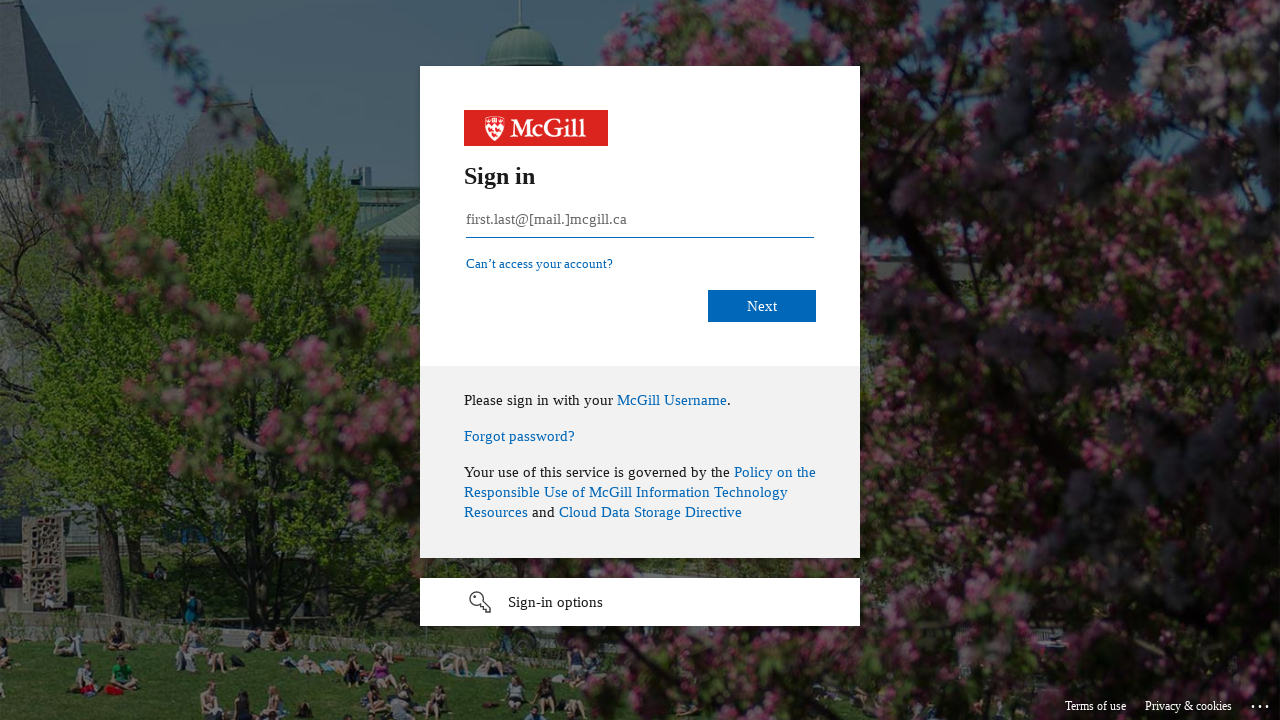

--- FILE ---
content_type: text/html; charset=utf-8
request_url: https://login.microsoftonline.com/cd319671-52e7-4a68-afa9-fcf8f89f09ea/saml2?SAMLRequest=nVJdj9MwEPwrkd%2BdpEnaJFZbqVyFqHRAdS33wAtanE1ryR%2FB61D497gpiIOHPpxkaaX1zuzMaJcERg9iM4azfcJvI1JIfhhtSUwfKzZ6KxyQImHBIIkgxWHz%2FlEUaS4G74KTTrMXkPsIIEIflLMs2W1X7AtA2VQou%2FkCi7qaVVUeS96UXSFlWzclQA2ynEOPLHlGTxG5YpEowolG3FkKYENs5UXJ8wXPq2ORi3kV32eWbKMbZSFMqHMIA4ks0%2B6kbGqU9I5cH5zVymIqnclkV87aRT3j8wJrXsGi4dBDy3vZN33T9nmLkF09FizZ%2FDHy4CyNBv0B%2FXcl8dPT499Vl8slNfKktE5lRCozaLziM%2BO6UWM6nIeJL6NbLThImrod9jDqwGlgyf53ym%2BU7ZQ93Q%2F4622IxLvjcc%2F3Hw9Htl5eucUUmF%2B%2FRpvBAB0E%2BE%2FaMntJvLxd0ocoabfdO63kz%2BSt8wbCfcXXjup4P42K4MGSQhtixFq7y4NHCLhiwY%2FIsvVt5b%2F3uv4F&RelayState=https%3A%2F%2Fwww.mcgill.ca%2Fglobalhealth%2Fsaml_login%3Fdestination%3Dnode%2F2574&sso_reload=true
body_size: 15493
content:


<!-- Copyright (C) Microsoft Corporation. All rights reserved. -->
<!DOCTYPE html>
<html dir="ltr" class="" lang="en">
<head>
    <title>Sign in to your account</title>
    <meta http-equiv="Content-Type" content="text/html; charset=UTF-8">
    <meta http-equiv="X-UA-Compatible" content="IE=edge">
    <meta name="viewport" content="width=device-width, initial-scale=1.0, maximum-scale=2.0, user-scalable=yes">
    <meta http-equiv="Pragma" content="no-cache">
    <meta http-equiv="Expires" content="-1">
    <link rel="preconnect" href="https://aadcdn.msftauth.net" crossorigin>
<meta http-equiv="x-dns-prefetch-control" content="on">
<link rel="dns-prefetch" href="//aadcdn.msftauth.net">
<link rel="dns-prefetch" href="//aadcdn.msauth.net">

    <meta name="PageID" content="ConvergedSignIn" />
    <meta name="SiteID" content="" />
    <meta name="ReqLC" content="1033" />
    <meta name="LocLC" content="en-US" />


        <meta name="format-detection" content="telephone=no" />

    <noscript>
        <meta http-equiv="Refresh" content="0; URL=https://login.microsoftonline.com/jsdisabled" />
    </noscript>

    
    
<meta name="robots" content="none" />

<script type="text/javascript" nonce='bYMD0fcrMmGHpY77HP0nww'>//<![CDATA[
$Config={"fShowPersistentCookiesWarning":false,"urlMsaSignUp":"https://login.live.com/oauth20_authorize.srf?scope=openid+profile+email+offline_access\u0026response_type=code\u0026client_id=51483342-085c-4d86-bf88-cf50c7252078\u0026response_mode=form_post\u0026redirect_uri=https%3a%2f%2flogin.microsoftonline.com%2fcommon%2ffederation%2foauth2msa\u0026state=[base64]\u0026estsfed=1\u0026uaid=8e1b467aad214f69b24cec445c02e6bc\u0026signup=1\u0026lw=1\u0026fl=easi2\u0026fci=https%3a%2f%2fwww.mcgill.ca%2fsimplesaml%2fmodule.php%2fsaml%2fsp%2fmetadata.php%2fdefault-sp","urlMsaLogout":"https://login.live.com/logout.srf?iframed_by=https%3a%2f%2flogin.microsoftonline.com","urlOtherIdpForget":"https://login.live.com/forgetme.srf?iframed_by=https%3a%2f%2flogin.microsoftonline.com","showCantAccessAccountLink":true,"arrExternalTrustedRealmFederatedIdps":[{"IdpType":400,"IdpSignInUrl":"https://login.live.com/oauth20_authorize.srf?scope=openid+profile+email+offline_access\u0026response_type=code\u0026client_id=51483342-085c-4d86-bf88-cf50c7252078\u0026response_mode=form_post\u0026redirect_uri=https%3a%2f%2flogin.microsoftonline.com%2fcommon%2ffederation%2foauth2msa\u0026state=[base64]\u0026estsfed=1\u0026uaid=8e1b467aad214f69b24cec445c02e6bc\u0026fci=https%3a%2f%2fwww.mcgill.ca%2fsimplesaml%2fmodule.php%2fsaml%2fsp%2fmetadata.php%2fdefault-sp\u0026idp_hint=github.com","DisplayName":"GitHub","Promoted":false}],"fEnableShowResendCode":true,"iShowResendCodeDelay":90000,"sSMSCtryPhoneData":"AF~Afghanistan~93!!!AX~Åland Islands~358!!!AL~Albania~355!!!DZ~Algeria~213!!!AS~American Samoa~1!!!AD~Andorra~376!!!AO~Angola~244!!!AI~Anguilla~1!!!AG~Antigua and Barbuda~1!!!AR~Argentina~54!!!AM~Armenia~374!!!AW~Aruba~297!!!AC~Ascension Island~247!!!AU~Australia~61!!!AT~Austria~43!!!AZ~Azerbaijan~994!!!BS~Bahamas~1!!!BH~Bahrain~973!!!BD~Bangladesh~880!!!BB~Barbados~1!!!BY~Belarus~375!!!BE~Belgium~32!!!BZ~Belize~501!!!BJ~Benin~229!!!BM~Bermuda~1!!!BT~Bhutan~975!!!BO~Bolivia~591!!!BQ~Bonaire~599!!!BA~Bosnia and Herzegovina~387!!!BW~Botswana~267!!!BR~Brazil~55!!!IO~British Indian Ocean Territory~246!!!VG~British Virgin Islands~1!!!BN~Brunei~673!!!BG~Bulgaria~359!!!BF~Burkina Faso~226!!!BI~Burundi~257!!!CV~Cabo Verde~238!!!KH~Cambodia~855!!!CM~Cameroon~237!!!CA~Canada~1!!!KY~Cayman Islands~1!!!CF~Central African Republic~236!!!TD~Chad~235!!!CL~Chile~56!!!CN~China~86!!!CX~Christmas Island~61!!!CC~Cocos (Keeling) Islands~61!!!CO~Colombia~57!!!KM~Comoros~269!!!CG~Congo~242!!!CD~Congo (DRC)~243!!!CK~Cook Islands~682!!!CR~Costa Rica~506!!!CI~Côte d\u0027Ivoire~225!!!HR~Croatia~385!!!CU~Cuba~53!!!CW~Curaçao~599!!!CY~Cyprus~357!!!CZ~Czechia~420!!!DK~Denmark~45!!!DJ~Djibouti~253!!!DM~Dominica~1!!!DO~Dominican Republic~1!!!EC~Ecuador~593!!!EG~Egypt~20!!!SV~El Salvador~503!!!GQ~Equatorial Guinea~240!!!ER~Eritrea~291!!!EE~Estonia~372!!!ET~Ethiopia~251!!!FK~Falkland Islands~500!!!FO~Faroe Islands~298!!!FJ~Fiji~679!!!FI~Finland~358!!!FR~France~33!!!GF~French Guiana~594!!!PF~French Polynesia~689!!!GA~Gabon~241!!!GM~Gambia~220!!!GE~Georgia~995!!!DE~Germany~49!!!GH~Ghana~233!!!GI~Gibraltar~350!!!GR~Greece~30!!!GL~Greenland~299!!!GD~Grenada~1!!!GP~Guadeloupe~590!!!GU~Guam~1!!!GT~Guatemala~502!!!GG~Guernsey~44!!!GN~Guinea~224!!!GW~Guinea-Bissau~245!!!GY~Guyana~592!!!HT~Haiti~509!!!HN~Honduras~504!!!HK~Hong Kong SAR~852!!!HU~Hungary~36!!!IS~Iceland~354!!!IN~India~91!!!ID~Indonesia~62!!!IR~Iran~98!!!IQ~Iraq~964!!!IE~Ireland~353!!!IM~Isle of Man~44!!!IL~Israel~972!!!IT~Italy~39!!!JM~Jamaica~1!!!JP~Japan~81!!!JE~Jersey~44!!!JO~Jordan~962!!!KZ~Kazakhstan~7!!!KE~Kenya~254!!!KI~Kiribati~686!!!KR~Korea~82!!!KW~Kuwait~965!!!KG~Kyrgyzstan~996!!!LA~Laos~856!!!LV~Latvia~371!!!LB~Lebanon~961!!!LS~Lesotho~266!!!LR~Liberia~231!!!LY~Libya~218!!!LI~Liechtenstein~423!!!LT~Lithuania~370!!!LU~Luxembourg~352!!!MO~Macao SAR~853!!!MG~Madagascar~261!!!MW~Malawi~265!!!MY~Malaysia~60!!!MV~Maldives~960!!!ML~Mali~223!!!MT~Malta~356!!!MH~Marshall Islands~692!!!MQ~Martinique~596!!!MR~Mauritania~222!!!MU~Mauritius~230!!!YT~Mayotte~262!!!MX~Mexico~52!!!FM~Micronesia~691!!!MD~Moldova~373!!!MC~Monaco~377!!!MN~Mongolia~976!!!ME~Montenegro~382!!!MS~Montserrat~1!!!MA~Morocco~212!!!MZ~Mozambique~258!!!MM~Myanmar~95!!!NA~Namibia~264!!!NR~Nauru~674!!!NP~Nepal~977!!!NL~Netherlands~31!!!NC~New Caledonia~687!!!NZ~New Zealand~64!!!NI~Nicaragua~505!!!NE~Niger~227!!!NG~Nigeria~234!!!NU~Niue~683!!!NF~Norfolk Island~672!!!KP~North Korea~850!!!MK~North Macedonia~389!!!MP~Northern Mariana Islands~1!!!NO~Norway~47!!!OM~Oman~968!!!PK~Pakistan~92!!!PW~Palau~680!!!PS~Palestinian Authority~970!!!PA~Panama~507!!!PG~Papua New Guinea~675!!!PY~Paraguay~595!!!PE~Peru~51!!!PH~Philippines~63!!!PL~Poland~48!!!PT~Portugal~351!!!PR~Puerto Rico~1!!!QA~Qatar~974!!!RE~Réunion~262!!!RO~Romania~40!!!RU~Russia~7!!!RW~Rwanda~250!!!BL~Saint Barthélemy~590!!!KN~Saint Kitts and Nevis~1!!!LC~Saint Lucia~1!!!MF~Saint Martin~590!!!PM~Saint Pierre and Miquelon~508!!!VC~Saint Vincent and the Grenadines~1!!!WS~Samoa~685!!!SM~San Marino~378!!!ST~São Tomé and Príncipe~239!!!SA~Saudi Arabia~966!!!SN~Senegal~221!!!RS~Serbia~381!!!SC~Seychelles~248!!!SL~Sierra Leone~232!!!SG~Singapore~65!!!SX~Sint Maarten~1!!!SK~Slovakia~421!!!SI~Slovenia~386!!!SB~Solomon Islands~677!!!SO~Somalia~252!!!ZA~South Africa~27!!!SS~South Sudan~211!!!ES~Spain~34!!!LK~Sri Lanka~94!!!SH~St Helena, Ascension, and Tristan da Cunha~290!!!SD~Sudan~249!!!SR~Suriname~597!!!SJ~Svalbard~47!!!SZ~Swaziland~268!!!SE~Sweden~46!!!CH~Switzerland~41!!!SY~Syria~963!!!TW~Taiwan~886!!!TJ~Tajikistan~992!!!TZ~Tanzania~255!!!TH~Thailand~66!!!TL~Timor-Leste~670!!!TG~Togo~228!!!TK~Tokelau~690!!!TO~Tonga~676!!!TT~Trinidad and Tobago~1!!!TA~Tristan da Cunha~290!!!TN~Tunisia~216!!!TR~Turkey~90!!!TM~Turkmenistan~993!!!TC~Turks and Caicos Islands~1!!!TV~Tuvalu~688!!!VI~U.S. Virgin Islands~1!!!UG~Uganda~256!!!UA~Ukraine~380!!!AE~United Arab Emirates~971!!!GB~United Kingdom~44!!!US~United States~1!!!UY~Uruguay~598!!!UZ~Uzbekistan~998!!!VU~Vanuatu~678!!!VA~Vatican City~39!!!VE~Venezuela~58!!!VN~Vietnam~84!!!WF~Wallis and Futuna~681!!!YE~Yemen~967!!!ZM~Zambia~260!!!ZW~Zimbabwe~263","fUseInlinePhoneNumber":true,"fDetectBrowserCapabilities":true,"fUseMinHeight":true,"fShouldSupportTargetCredentialForRecovery":true,"fAvoidNewOtcGenerationWhenAlreadySent":true,"fUseCertificateInterstitialView":true,"fIsPasskeySupportEnabled":true,"arrPromotedFedCredTypes":[],"fShowUserAlreadyExistErrorHandling":true,"fBlockOnAppleEmailClaimError":true,"fIsVerifiableCredentialsSupportEnabled":true,"iVerifiableCredentialPresentationPollingIntervalSeconds":0.5,"iVerifiableCredentialPresentationPollingTimeoutSeconds":300,"fIsQrPinEnabled":true,"fPasskeyAssertionRedirect":true,"fFixUrlExternalIdpFederation":true,"fEnableBackButtonBugFix":true,"fEnableTotalLossRecovery":true,"fUpdatePromotedCredTypesOrder":true,"fUseNewPromotedCredsComponent":true,"urlSessionState":"https://login.microsoftonline.com/common/DeviceCodeStatus","urlResetPassword":"https://passwordreset.microsoftonline.com/?ru=https%3a%2f%2flogin.microsoftonline.com%2fcd319671-52e7-4a68-afa9-fcf8f89f09ea%2freprocess%3fctx%[base64]\u0026mkt=en-US\u0026hosted=0\u0026device_platform=macOS","urlMsaResetPassword":"https://account.live.com/password/reset?wreply=https%3a%2f%2flogin.microsoftonline.com%2fcd319671-52e7-4a68-afa9-fcf8f89f09ea%2freprocess%3fctx%[base64]\u0026mkt=en-US","fFixUrlResetPassword":true,"urlGetCredentialType":"https://login.microsoftonline.com/common/GetCredentialType?mkt=en-US","urlGetRecoveryCredentialType":"https://login.microsoftonline.com/common/getrecoverycredentialtype?mkt=en-US","urlGetOneTimeCode":"https://login.microsoftonline.com/common/GetOneTimeCode","urlLogout":"https://login.microsoftonline.com/cd319671-52e7-4a68-afa9-fcf8f89f09ea/uxlogout","urlForget":"https://login.microsoftonline.com/forgetuser","urlDisambigRename":"https://go.microsoft.com/fwlink/p/?LinkID=733247","urlGoToAADError":"https://login.live.com/oauth20_authorize.srf?scope=openid+profile+email+offline_access\u0026response_type=code\u0026client_id=51483342-085c-4d86-bf88-cf50c7252078\u0026response_mode=form_post\u0026redirect_uri=https%3a%2f%2flogin.microsoftonline.com%2fcommon%2ffederation%2foauth2msa\u0026state=[base64]\u0026estsfed=1\u0026uaid=8e1b467aad214f69b24cec445c02e6bc\u0026fci=https%3a%2f%2fwww.mcgill.ca%2fsimplesaml%2fmodule.php%2fsaml%2fsp%2fmetadata.php%2fdefault-sp","urlDeviceFingerprinting":"","urlPIAEndAuth":"https://login.microsoftonline.com/common/PIA/EndAuth","urlStartTlr":"https://login.microsoftonline.com/cd319671-52e7-4a68-afa9-fcf8f89f09ea/tlr/start","fKMSIEnabled":false,"iLoginMode":1,"fAllowPhoneSignIn":true,"fAllowPhoneInput":true,"fAllowSkypeNameLogin":true,"iMaxPollErrors":5,"iPollingTimeout":300,"srsSuccess":true,"fShowSwitchUser":true,"arrValErrs":["50058"],"sErrorCode":"50058","sWAMExtension":"ppnbnpeolgkicgegkbkbjmhlideopiji","sWAMChannel":"53ee284d-920a-4b59-9d30-a60315b26836","sErrTxt":"","sResetPasswordPrefillParam":"username","onPremPasswordValidationConfig":{"isUserRealmPrecheckEnabled":true},"fSwitchDisambig":true,"iRemoteNgcPollingType":2,"fUseNewNoPasswordTypes":true,"urlAadSignup":"https://signup.microsoft.com/signup?sku=teams_commercial_trial\u0026origin=ests\u0026culture=en-US","sCloudInstanceName":"microsoftonline.com","fShowSignInOptionsAsButton":true,"fUseNewPhoneSignInError":true,"fIsUpdatedAutocompleteEnabled":true,"fActivateFocusOnApprovalNumberRemoteNGC":true,"fIsPasskey":true,"fEnableDFPIntegration":true,"fEnableCenterFocusedApprovalNumber":true,"fShowPassKeyErrorUCP":true,"fFixPhoneDisambigSignupRedirect":true,"fEnableQrCodeA11YFixes":true,"fEnablePasskeyAwpError":true,"fEnableAuthenticatorTimeoutFix":true,"fEnablePasskeyAutofillUI":true,"sCrossDomainCanary":"[base64]","arrExcludedDisplayNames":["unknown"],"fFixShowRevealPassword":true,"fRemoveTLRFragment":true,"iMaxStackForKnockoutAsyncComponents":10000,"fShowButtons":true,"urlCdn":"https://aadcdn.msftauth.net/shared/1.0/","urlDefaultFavicon":"https://aadcdn.msftauth.net/shared/1.0/content/images/favicon_a_eupayfgghqiai7k9sol6lg2.ico","urlFooterTOU":"https://www.microsoft.com/en-US/servicesagreement/","urlFooterPrivacy":"https://privacy.microsoft.com/en-US/privacystatement","urlPost":"https://login.microsoftonline.com/cd319671-52e7-4a68-afa9-fcf8f89f09ea/login","urlPostAad":"https://login.microsoftonline.com/cd319671-52e7-4a68-afa9-fcf8f89f09ea/login","urlPostMsa":"https://login.live.com/ppsecure/partnerpost.srf?scope=openid+profile+email+offline_access\u0026response_type=code\u0026client_id=51483342-085c-4d86-bf88-cf50c7252078\u0026response_mode=form_post\u0026redirect_uri=https%3a%2f%2flogin.microsoftonline.com%2fcommon%2ffederation%2foauth2msa\u0026state=[base64]\u0026flow=fido\u0026estsfed=1\u0026uaid=8e1b467aad214f69b24cec445c02e6bc\u0026fci=https%3a%2f%2fwww.mcgill.ca%2fsimplesaml%2fmodule.php%2fsaml%2fsp%2fmetadata.php%2fdefault-sp","urlRefresh":"https://login.microsoftonline.com/cd319671-52e7-4a68-afa9-fcf8f89f09ea/reprocess?ctx=[base64]","urlCancel":"https://www.mcgill.ca/simplesaml/module.php/saml/sp/saml2-acs.php/default-sp?error=access_denied\u0026error_subcode=cancel\u0026state=https%3a%2f%2fwww.mcgill.ca%2fglobalhealth%2fsaml_login%3fdestination%3dnode%2f2574","urlResume":"https://login.microsoftonline.com/cd319671-52e7-4a68-afa9-fcf8f89f09ea/resume?ctx=[base64]","iPawnIcon":0,"iPollingInterval":1,"sPOST_Username":"","fEnableNumberMatching":true,"sFT":"[base64]","sFTName":"flowToken","sSessionIdentifierName":"code","sCtx":"[base64]","iProductIcon":-1,"fEnableOneDSClientTelemetry":true,"staticTenantBranding":[{"Locale":0,"BannerLogo":"https://aadcdn.msftauthimages.net/dbd5a2dd-xf2tbvx5c-8ybotdayz-g4f-p1jz8ignjnq6y0l5z1u/logintenantbranding/0/bannerlogo?ts=636529282548474010","TileLogo":"https://aadcdn.msftauthimages.net/dbd5a2dd-xf2tbvx5c-8ybotdayz-g4f-p1jz8ignjnq6y0l5z1u/logintenantbranding/0/tilelogo?ts=637594642736468804","Illustration":"https://aadcdn.msftauthimages.net/dbd5a2dd-xf2tbvx5c-8ybotdayz-g4f-p1jz8ignjnq6y0l5z1u/logintenantbranding/0/illustration?ts=638180352419476467","BoilerPlateText":"<p>Please sign in with your <a href=\"https://www.mcgill.ca/itsupport/mcgillusername\" rel=\"noopener noreferrer\" target=\"_blank\">McGill Username</a>.</p>\n<p><a href=\"http://www.mcgill.ca/forgot-password\" rel=\"noopener noreferrer\" target=\"_blank\">Forgot password?</a></p>\n<p>Your use of this service is governed by the <a href=\"https://www.mcgill.ca/itsupport/responsible-use\" rel=\"noopener noreferrer\" target=\"_blank\">Policy on the Responsible Use of McGill Information Technology Resources</a> and <a href=\"https://mcgill.ca/cloud-directive\" rel=\"noopener noreferrer\" target=\"_blank\">Cloud Data Storage Directive</a></p>\n","UserIdLabel":"first.last@[mail.]mcgill.ca","KeepMeSignedInDisabled":false,"UseTransparentLightBox":false}],"oAppCobranding":{},"iBackgroundImage":4,"arrSessions":[],"fApplicationInsightsEnabled":false,"iApplicationInsightsEnabledPercentage":0,"urlSetDebugMode":"https://login.microsoftonline.com/common/debugmode","fEnableCssAnimation":true,"fDisableAnimationIfAnimationEndUnsupported":true,"fAllowGrayOutLightBox":true,"fUseMsaSessionState":true,"fIsRemoteNGCSupported":true,"desktopSsoConfig":{"isEdgeAnaheimAllowed":true,"iwaEndpointUrlFormat":"https://autologon.microsoftazuread-sso.com/{0}/winauth/sso?client-request-id=8e1b467a-ad21-4f69-b24c-ec445c02e6bc","iwaSsoProbeUrlFormat":"https://autologon.microsoftazuread-sso.com/{0}/winauth/ssoprobe?client-request-id=8e1b467a-ad21-4f69-b24c-ec445c02e6bc","iwaIFrameUrlFormat":"https://autologon.microsoftazuread-sso.com/{0}/winauth/iframe?client-request-id=8e1b467a-ad21-4f69-b24c-ec445c02e6bc\u0026isAdalRequest=False","iwaRequestTimeoutInMs":10000,"startDesktopSsoOnPageLoad":false,"progressAnimationTimeout":10000,"isEdgeAllowed":false,"minDssoEdgeVersion":"17","isSafariAllowed":true,"redirectUri":"https://www.mcgill.ca/simplesaml/module.php/saml/sp/saml2-acs.php/default-sp?error=interaction_required\u0026error_description=Seamless+single+sign+on+failed+for+the+user.+This+can+happen+if+the+user+is+unable+to+access+on+premises+AD+or+intranet+zone+is+not+configured+correctly+Trace+ID%3a+4e0a6bc6-cfb9-4910-953c-0d854cff5f00+Correlation+ID%3a+8e1b467a-ad21-4f69-b24c-ec445c02e6bc+Timestamp%3a+2026-01-17+19%3a18%3a58Z\u0026state=https%3a%2f%2fwww.mcgill.ca%2fglobalhealth%2fsaml_login%3fdestination%3dnode%2f2574","isIEAllowedForSsoProbe":true,"edgeRedirectUri":"https://autologon.microsoftazuread-sso.com/cd319671-52e7-4a68-afa9-fcf8f89f09ea/winauth/sso/edgeredirect?client-request-id=8e1b467a-ad21-4f69-b24c-ec445c02e6bc\u0026origin=login.microsoftonline.com\u0026is_redirected=1","isFlowTokenPassedInEdge":true},"urlLogin":"https://login.microsoftonline.com/cd319671-52e7-4a68-afa9-fcf8f89f09ea/reprocess?ctx=[base64]","urlDssoStatus":"https://login.microsoftonline.com/common/instrumentation/dssostatus","iSessionPullType":2,"fUseSameSite":true,"iAllowedIdentities":2,"uiflavor":1001,"urlFidoHelp":"https://go.microsoft.com/fwlink/?linkid=2013738","fShouldPlatformKeyBeSuppressed":true,"urlFidoLogin":"https://login.microsoft.com/cd319671-52e7-4a68-afa9-fcf8f89f09ea/fido/get?uiflavor=Web","fIsFidoSupported":true,"fLoadStringCustomizationPromises":true,"fUseAlternateTextForSwitchToCredPickerLink":true,"fOfflineAccountVisible":false,"fEnableUserStateFix":true,"fAccessPassSupported":true,"fShowAccessPassPeek":true,"fUpdateSessionPollingLogic":true,"fEnableShowPickerCredObservable":true,"fFetchSessionsSkipDsso":true,"fIsCiamUserFlowUxNewLogicEnabled":true,"fUseNonMicrosoftDefaultBrandingForCiam":true,"sCompanyDisplayName":"McGill University","fRemoveCustomCss":true,"fFixUICrashForApiRequestHandler":true,"fShowUpdatedKoreanPrivacyFooter":true,"fUsePostCssHotfix":true,"fFixUserFlowBranding":true,"fIsQrCodePinSupported":true,"fEnablePasskeyNullFix":true,"fEnableRefreshCookiesFix":true,"fEnableWebNativeBridgeInterstitialUx":true,"fEnableWindowParentingFix":true,"fEnableNativeBridgeErrors":true,"urlAcmaServerPath":"https://login.microsoftonline.com","sTenantId":"cd319671-52e7-4a68-afa9-fcf8f89f09ea","sMkt":"en-US","fIsDesktop":true,"fUpdateConfigInit":true,"fLogDisallowedCssProperties":true,"fDisallowExternalFonts":true,"sFidoChallenge":"O.eyJ0eXAiOiJKV1QiLCJhbGciOiJSUzI1NiIsIng1dCI6IlBjWDk4R1g0MjBUMVg2c0JEa3poUW1xZ3dNVSJ9.eyJhdWQiOiJ1cm46bWljcm9zb2Z0OmZpZG86Y2hhbGxlbmdlIiwiaXNzIjoiaHR0cHM6Ly9sb2dpbi5taWNyb3NvZnQuY29tIiwiaWF0IjoxNzY4Njc3NTM4LCJuYmYiOjE3Njg2Nzc1MzgsImV4cCI6MTc2ODY3NzgzOH0.[base64]","scid":1015,"hpgact":1900,"hpgid":1104,"pgid":"ConvergedSignIn","apiCanary":"[base64]","canary":"Q2JZ0J6nIboLPfHT18GYaS8Xu/rBcBjBDY4mkZDpXyU=0:1:CANARY:4lFeRkF4gFcfzObOQpL1idIvpsVqfMvwoUiZBBs8bpM=","sCanaryTokenName":"canary","fSkipRenderingNewCanaryToken":false,"fEnableNewCsrfProtection":true,"correlationId":"8e1b467a-ad21-4f69-b24c-ec445c02e6bc","sessionId":"4e0a6bc6-cfb9-4910-953c-0d854cff5f00","sRingId":"R4","locale":{"mkt":"en-US","lcid":1033},"slMaxRetry":2,"slReportFailure":true,"strings":{"desktopsso":{"authenticatingmessage":"Trying to sign you in"}},"enums":{"ClientMetricsModes":{"None":0,"SubmitOnPost":1,"SubmitOnRedirect":2,"InstrumentPlt":4}},"urls":{"instr":{"pageload":"https://login.microsoftonline.com/common/instrumentation/reportpageload","dssostatus":"https://login.microsoftonline.com/common/instrumentation/dssostatus"}},"browser":{"ltr":1,"Chrome":1,"_Mac":1,"_M131":1,"_D0":1,"Full":1,"RE_WebKit":1,"b":{"name":"Chrome","major":131,"minor":0},"os":{"name":"OSX","version":"10.15.7"},"V":"131.0"},"watson":{"url":"/common/handlers/watson","bundle":"https://aadcdn.msftauth.net/ests/2.1/content/cdnbundles/watson.min_q5ptmu8aniymd4ftuqdkda2.js","sbundle":"https://aadcdn.msftauth.net/ests/2.1/content/cdnbundles/watsonsupportwithjquery.3.5.min_dc940oomzau4rsu8qesnvg2.js","fbundle":"https://aadcdn.msftauth.net/ests/2.1/content/cdnbundles/frameworksupport.min_oadrnc13magb009k4d20lg2.js","resetErrorPeriod":5,"maxCorsErrors":-1,"maxInjectErrors":5,"maxErrors":10,"maxTotalErrors":3,"expSrcs":["https://login.microsoftonline.com","https://aadcdn.msauth.net/","https://aadcdn.msftauth.net/",".login.microsoftonline.com"],"envErrorRedirect":true,"envErrorUrl":"/common/handlers/enverror"},"loader":{"cdnRoots":["https://aadcdn.msauth.net/","https://aadcdn.msftauth.net/"],"logByThrowing":true,"tenantBrandingCdnRoots":["aadcdn.msauthimages.net","aadcdn.msftauthimages.net"]},"serverDetails":{"slc":"ProdSlices","dc":"SCUS","ri":"SN3XXXX","ver":{"v":[2,1,23173,3]},"rt":"2026-01-17T19:18:58","et":39},"clientEvents":{"enabled":true,"telemetryEnabled":true,"useOneDSEventApi":true,"flush":60000,"autoPost":true,"autoPostDelay":1000,"minEvents":1,"maxEvents":1,"pltDelay":500,"appInsightsConfig":{"instrumentationKey":"69adc3c768bd4dc08c19416121249fcc-66f1668a-797b-4249-95e3-6c6651768c28-7293","webAnalyticsConfiguration":{"autoCapture":{"jsError":true}}},"defaultEventName":"IDUX_ESTSClientTelemetryEvent_WebWatson","serviceID":3,"endpointUrl":""},"fApplyAsciiRegexOnInput":true,"country":"US","fBreakBrandingSigninString":true,"bsso":{"states":{"START":"start","INPROGRESS":"in-progress","END":"end","END_SSO":"end-sso","END_USERS":"end-users"},"nonce":"AwABEgEAAAADAOz_BQD0_7Lnc-XfRRnCcTVQrKmTI1iq0oJ6UoUrVnDnvO5iHMVnLJ12mQoeZQH-k34isUNFMzdG0aYgwRNIky6V2iYRbr8gAA","overallTimeoutMs":4000,"telemetry":{"type":"ChromeSsoTelemetry","nonce":"AwABDwEAAAADAOz_BQD0_9vPpGRWzInm9cgp4V4WtHtGSMfsWgNyGtga0KtVVgC8z9cyRw2t-h8fTPeQwWKnHYK97qqvxfSmEuL8xSE5FhlNrzZemeHsIS8qHwvTgWBOIAA","reportStates":[]},"redirectEndStates":["end"],"cookieNames":{"aadSso":"AADSSO","winSso":"ESTSSSO","ssoTiles":"ESTSSSOTILES","ssoPulled":"SSOCOOKIEPULLED","userList":"ESTSUSERLIST"},"type":"chrome","reason":"Pull suppressed because it was already attempted and the current URL was reloaded."},"urlNoCookies":"https://login.microsoftonline.com/cookiesdisabled","fTrimChromeBssoUrl":true,"inlineMode":5,"fShowCopyDebugDetailsLink":true,"fTenantBrandingCdnAddEventHandlers":true,"fAddTryCatchForIFrameRedirects":true};
//]]></script> 
<script type="text/javascript" nonce='bYMD0fcrMmGHpY77HP0nww'>//<![CDATA[
!function(){var e=window,r=e.$Debug=e.$Debug||{},t=e.$Config||{};if(!r.appendLog){var n=[],o=0;r.appendLog=function(e){var r=t.maxDebugLog||25,i=(new Date).toUTCString()+":"+e;n.push(o+":"+i),n.length>r&&n.shift(),o++},r.getLogs=function(){return n}}}(),function(){function e(e,r){function t(i){var a=e[i];if(i<n-1){return void(o.r[a]?t(i+1):o.when(a,function(){t(i+1)}))}r(a)}var n=e.length;t(0)}function r(e,r,i){function a(){var e=!!s.method,o=e?s.method:i[0],a=s.extraArgs||[],u=n.$WebWatson;try{
var c=t(i,!e);if(a&&a.length>0){for(var d=a.length,l=0;l<d;l++){c.push(a[l])}}o.apply(r,c)}catch(e){return void(u&&u.submitFromException&&u.submitFromException(e))}}var s=o.r&&o.r[e];return r=r||this,s&&(s.skipTimeout?a():n.setTimeout(a,0)),s}function t(e,r){return Array.prototype.slice.call(e,r?1:0)}var n=window;n.$Do||(n.$Do={"q":[],"r":[],"removeItems":[],"lock":0,"o":[]});var o=n.$Do;o.when=function(t,n){function i(e){r(e,a,s)||o.q.push({"id":e,"c":a,"a":s})}var a=0,s=[],u=1;"function"==typeof n||(a=n,
u=2);for(var c=u;c<arguments.length;c++){s.push(arguments[c])}t instanceof Array?e(t,i):i(t)},o.register=function(e,t,n){if(!o.r[e]){o.o.push(e);var i={};if(t&&(i.method=t),n&&(i.skipTimeout=n),arguments&&arguments.length>3){i.extraArgs=[];for(var a=3;a<arguments.length;a++){i.extraArgs.push(arguments[a])}}o.r[e]=i,o.lock++;try{for(var s=0;s<o.q.length;s++){var u=o.q[s];u.id==e&&r(e,u.c,u.a)&&o.removeItems.push(u)}}catch(e){throw e}finally{if(0===--o.lock){for(var c=0;c<o.removeItems.length;c++){
for(var d=o.removeItems[c],l=0;l<o.q.length;l++){if(o.q[l]===d){o.q.splice(l,1);break}}}o.removeItems=[]}}}},o.unregister=function(e){o.r[e]&&delete o.r[e]}}(),function(e,r){function t(){if(!a){if(!r.body){return void setTimeout(t)}a=!0,e.$Do.register("doc.ready",0,!0)}}function n(){if(!s){if(!r.body){return void setTimeout(n)}t(),s=!0,e.$Do.register("doc.load",0,!0),i()}}function o(e){(r.addEventListener||"load"===e.type||"complete"===r.readyState)&&t()}function i(){
r.addEventListener?(r.removeEventListener("DOMContentLoaded",o,!1),e.removeEventListener("load",n,!1)):r.attachEvent&&(r.detachEvent("onreadystatechange",o),e.detachEvent("onload",n))}var a=!1,s=!1;if("complete"===r.readyState){return void setTimeout(n)}!function(){r.addEventListener?(r.addEventListener("DOMContentLoaded",o,!1),e.addEventListener("load",n,!1)):r.attachEvent&&(r.attachEvent("onreadystatechange",o),e.attachEvent("onload",n))}()}(window,document),function(){function e(){
return f.$Config||f.ServerData||{}}function r(e,r){var t=f.$Debug;t&&t.appendLog&&(r&&(e+=" '"+(r.src||r.href||"")+"'",e+=", id:"+(r.id||""),e+=", async:"+(r.async||""),e+=", defer:"+(r.defer||"")),t.appendLog(e))}function t(){var e=f.$B;if(void 0===d){if(e){d=e.IE}else{var r=f.navigator.userAgent;d=-1!==r.indexOf("MSIE ")||-1!==r.indexOf("Trident/")}}return d}function n(){var e=f.$B;if(void 0===l){if(e){l=e.RE_Edge}else{var r=f.navigator.userAgent;l=-1!==r.indexOf("Edge")}}return l}function o(e){
var r=e.indexOf("?"),t=r>-1?r:e.length,n=e.lastIndexOf(".",t);return e.substring(n,n+v.length).toLowerCase()===v}function i(){var r=e();return(r.loader||{}).slReportFailure||r.slReportFailure||!1}function a(){return(e().loader||{}).redirectToErrorPageOnLoadFailure||!1}function s(){return(e().loader||{}).logByThrowing||!1}function u(e){if(!t()&&!n()){return!1}var r=e.src||e.href||"";if(!r){return!0}if(o(r)){var i,a,s;try{i=e.sheet,a=i&&i.cssRules,s=!1}catch(e){s=!0}if(i&&!a&&s){return!0}
if(i&&a&&0===a.length){return!0}}return!1}function c(){function t(e){g.getElementsByTagName("head")[0].appendChild(e)}function n(e,r,t,n){var u=null;return u=o(e)?i(e):"script"===n.toLowerCase()?a(e):s(e,n),r&&(u.id=r),"function"==typeof u.setAttribute&&(u.setAttribute("crossorigin","anonymous"),t&&"string"==typeof t&&u.setAttribute("integrity",t)),u}function i(e){var r=g.createElement("link");return r.rel="stylesheet",r.type="text/css",r.href=e,r}function a(e){
var r=g.createElement("script"),t=g.querySelector("script[nonce]");if(r.type="text/javascript",r.src=e,r.defer=!1,r.async=!1,t){var n=t.nonce||t.getAttribute("nonce");r.setAttribute("nonce",n)}return r}function s(e,r){var t=g.createElement(r);return t.src=e,t}function d(e,r){if(e&&e.length>0&&r){for(var t=0;t<e.length;t++){if(-1!==r.indexOf(e[t])){return!0}}}return!1}function l(r){if(e().fTenantBrandingCdnAddEventHandlers){var t=d(E,r)?E:b;if(!(t&&t.length>1)){return r}for(var n=0;n<t.length;n++){
if(-1!==r.indexOf(t[n])){var o=t[n+1<t.length?n+1:0],i=r.substring(t[n].length);return"https://"!==t[n].substring(0,"https://".length)&&(o="https://"+o,i=i.substring("https://".length)),o+i}}return r}if(!(b&&b.length>1)){return r}for(var a=0;a<b.length;a++){if(0===r.indexOf(b[a])){return b[a+1<b.length?a+1:0]+r.substring(b[a].length)}}return r}function f(e,t,n,o){if(r("[$Loader]: "+(L.failMessage||"Failed"),o),w[e].retry<y){return w[e].retry++,h(e,t,n),void c._ReportFailure(w[e].retry,w[e].srcPath)}n&&n()}
function v(e,t,n,o){if(u(o)){return f(e,t,n,o)}r("[$Loader]: "+(L.successMessage||"Loaded"),o),h(e+1,t,n);var i=w[e].onSuccess;"function"==typeof i&&i(w[e].srcPath)}function h(e,o,i){if(e<w.length){var a=w[e];if(!a||!a.srcPath){return void h(e+1,o,i)}a.retry>0&&(a.srcPath=l(a.srcPath),a.origId||(a.origId=a.id),a.id=a.origId+"_Retry_"+a.retry);var s=n(a.srcPath,a.id,a.integrity,a.tagName);s.onload=function(){v(e,o,i,s)},s.onerror=function(){f(e,o,i,s)},s.onreadystatechange=function(){
"loaded"===s.readyState?setTimeout(function(){v(e,o,i,s)},500):"complete"===s.readyState&&v(e,o,i,s)},t(s),r("[$Loader]: Loading '"+(a.srcPath||"")+"', id:"+(a.id||""))}else{o&&o()}}var p=e(),y=p.slMaxRetry||2,m=p.loader||{},b=m.cdnRoots||[],E=m.tenantBrandingCdnRoots||[],L=this,w=[];L.retryOnError=!0,L.successMessage="Loaded",L.failMessage="Error",L.Add=function(e,r,t,n,o,i){e&&w.push({"srcPath":e,"id":r,"retry":n||0,"integrity":t,"tagName":o||"script","onSuccess":i})},L.AddForReload=function(e,r){
var t=e.src||e.href||"";L.Add(t,"AddForReload",e.integrity,1,e.tagName,r)},L.AddIf=function(e,r,t){e&&L.Add(r,t)},L.Load=function(e,r){h(0,e,r)}}var d,l,f=window,g=f.document,v=".css";c.On=function(e,r,t){if(!e){throw"The target element must be provided and cannot be null."}r?c.OnError(e,t):c.OnSuccess(e,t)},c.OnSuccess=function(e,t){if(!e){throw"The target element must be provided and cannot be null."}if(u(e)){return c.OnError(e,t)}var n=e.src||e.href||"",o=i(),s=a();r("[$Loader]: Loaded",e);var d=new c
;d.failMessage="Reload Failed",d.successMessage="Reload Success",d.Load(null,function(){if(o){throw"Unexpected state. ResourceLoader.Load() failed despite initial load success. ['"+n+"']"}s&&(document.location.href="/error.aspx?err=504")})},c.OnError=function(e,t){var n=e.src||e.href||"",o=i(),s=a();if(!e){throw"The target element must be provided and cannot be null."}r("[$Loader]: Failed",e);var u=new c;u.failMessage="Reload Failed",u.successMessage="Reload Success",u.AddForReload(e,t),
u.Load(null,function(){if(o){throw"Failed to load external resource ['"+n+"']"}s&&(document.location.href="/error.aspx?err=504")}),c._ReportFailure(0,n)},c._ReportFailure=function(e,r){if(s()&&!t()){throw"[Retry "+e+"] Failed to load external resource ['"+r+"'], reloading from fallback CDN endpoint"}},f.$Loader=c}(),function(){function e(){if(!E){var e=new h.$Loader;e.AddIf(!h.jQuery,y.sbundle,"WebWatson_DemandSupport"),y.sbundle=null,delete y.sbundle,e.AddIf(!h.$Api,y.fbundle,"WebWatson_DemandFramework"),
y.fbundle=null,delete y.fbundle,e.Add(y.bundle,"WebWatson_DemandLoaded"),e.Load(r,t),E=!0}}function r(){if(h.$WebWatson){if(h.$WebWatson.isProxy){return void t()}m.when("$WebWatson.full",function(){for(;b.length>0;){var e=b.shift();e&&h.$WebWatson[e.cmdName].apply(h.$WebWatson,e.args)}})}}function t(){if(!h.$WebWatson||h.$WebWatson.isProxy){if(!L&&JSON){try{var e=new XMLHttpRequest;e.open("POST",y.url),e.setRequestHeader("Accept","application/json"),
e.setRequestHeader("Content-Type","application/json; charset=UTF-8"),e.setRequestHeader("canary",p.apiCanary),e.setRequestHeader("client-request-id",p.correlationId),e.setRequestHeader("hpgid",p.hpgid||0),e.setRequestHeader("hpgact",p.hpgact||0);for(var r=-1,t=0;t<b.length;t++){if("submit"===b[t].cmdName){r=t;break}}var o=b[r]?b[r].args||[]:[],i={"sr":y.sr,"ec":"Failed to load external resource [Core Watson files]","wec":55,"idx":1,"pn":p.pgid||"","sc":p.scid||0,"hpg":p.hpgid||0,
"msg":"Failed to load external resource [Core Watson files]","url":o[1]||"","ln":0,"ad":0,"an":!1,"cs":"","sd":p.serverDetails,"ls":null,"diag":v(y)};e.send(JSON.stringify(i))}catch(e){}L=!0}y.loadErrorUrl&&window.location.assign(y.loadErrorUrl)}n()}function n(){b=[],h.$WebWatson=null}function o(r){return function(){var t=arguments;b.push({"cmdName":r,"args":t}),e()}}function i(){var e=["foundException","resetException","submit"],r=this;r.isProxy=!0;for(var t=e.length,n=0;n<t;n++){var i=e[n];i&&(r[i]=o(i))}
}function a(e,r,t,n,o,i,a){var s=h.event;return i||(i=l(o||s,a?a+2:2)),h.$Debug&&h.$Debug.appendLog&&h.$Debug.appendLog("[WebWatson]:"+(e||"")+" in "+(r||"")+" @ "+(t||"??")),$.submit(e,r,t,n,o||s,i,a)}function s(e,r){return{"signature":e,"args":r,"toString":function(){return this.signature}}}function u(e){for(var r=[],t=e.split("\n"),n=0;n<t.length;n++){r.push(s(t[n],[]))}return r}function c(e){for(var r=[],t=e.split("\n"),n=0;n<t.length;n++){var o=s(t[n],[]);t[n+1]&&(o.signature+="@"+t[n+1],n++),r.push(o)
}return r}function d(e){if(!e){return null}try{if(e.stack){return u(e.stack)}if(e.error){if(e.error.stack){return u(e.error.stack)}}else if(window.opera&&e.message){return c(e.message)}}catch(e){}return null}function l(e,r){var t=[];try{for(var n=arguments.callee;r>0;){n=n?n.caller:n,r--}for(var o=0;n&&o<w;){var i="InvalidMethod()";try{i=n.toString()}catch(e){}var a=[],u=n.args||n.arguments;if(u){for(var c=0;c<u.length;c++){a[c]=u[c]}}t.push(s(i,a)),n=n.caller,o++}}catch(e){t.push(s(e.toString(),[]))}
var l=d(e);return l&&(t.push(s("--- Error Event Stack -----------------",[])),t=t.concat(l)),t}function f(e){if(e){try{var r=/function (.{1,})\(/,t=r.exec(e.constructor.toString());return t&&t.length>1?t[1]:""}catch(e){}}return""}function g(e){if(e){try{if("string"!=typeof e&&JSON&&JSON.stringify){var r=f(e),t=JSON.stringify(e);return t&&"{}"!==t||(e.error&&(e=e.error,r=f(e)),(t=JSON.stringify(e))&&"{}"!==t||(t=e.toString())),r+":"+t}}catch(e){}}return""+(e||"")}function v(e){var r=[];try{
if(jQuery?(r.push("jQuery v:"+jQuery().jquery),jQuery.easing?r.push("jQuery.easing:"+JSON.stringify(jQuery.easing)):r.push("jQuery.easing is not defined")):r.push("jQuery is not defined"),e&&e.expectedVersion&&r.push("Expected jQuery v:"+e.expectedVersion),m){var t,n="";for(t=0;t<m.o.length;t++){n+=m.o[t]+";"}for(r.push("$Do.o["+n+"]"),n="",t=0;t<m.q.length;t++){n+=m.q[t].id+";"}r.push("$Do.q["+n+"]")}if(h.$Debug&&h.$Debug.getLogs){var o=h.$Debug.getLogs();o&&o.length>0&&(r=r.concat(o))}if(b){
for(var i=0;i<b.length;i++){var a=b[i];if(a&&"submit"===a.cmdName){try{if(JSON&&JSON.stringify){var s=JSON.stringify(a);s&&r.push(s)}}catch(e){r.push(g(e))}}}}}catch(e){r.push(g(e))}return r}var h=window,p=h.$Config||{},y=p.watson,m=h.$Do;if(!h.$WebWatson&&y){var b=[],E=!1,L=!1,w=10,$=h.$WebWatson=new i;$.CB={},$._orgErrorHandler=h.onerror,h.onerror=a,$.errorHooked=!0,m.when("jQuery.version",function(e){y.expectedVersion=e}),m.register("$WebWatson")}}(),function(){function e(e,r){
for(var t=r.split("."),n=t.length,o=0;o<n&&null!==e&&void 0!==e;){e=e[t[o++]]}return e}function r(r){var t=null;return null===u&&(u=e(i,"Constants")),null!==u&&r&&(t=e(u,r)),null===t||void 0===t?"":t.toString()}function t(t){var n=null;return null===a&&(a=e(i,"$Config.strings")),null!==a&&t&&(n=e(a,t.toLowerCase())),null!==n&&void 0!==n||(n=r(t)),null===n||void 0===n?"":n.toString()}function n(e,r){var n=null;return e&&r&&r[e]&&(n=t("errors."+r[e])),n||(n=t("errors."+e)),n||(n=t("errors."+c)),n||(n=t(c)),n}
function o(t){var n=null;return null===s&&(s=e(i,"$Config.urls")),null!==s&&t&&(n=e(s,t.toLowerCase())),null!==n&&void 0!==n||(n=r(t)),null===n||void 0===n?"":n.toString()}var i=window,a=null,s=null,u=null,c="GENERIC_ERROR";i.GetString=t,i.GetErrorString=n,i.GetUrl=o}(),function(){var e=window,r=e.$Config||{};e.$B=r.browser||{}}(),function(){function e(e,r,t){e&&e.addEventListener?e.addEventListener(r,t):e&&e.attachEvent&&e.attachEvent("on"+r,t)}function r(r,t){e(document.getElementById(r),"click",t)}
function t(r,t){var n=document.getElementsByName(r);n&&n.length>0&&e(n[0],"click",t)}var n=window;n.AddListener=e,n.ClickEventListenerById=r,n.ClickEventListenerByName=t}();
//]]></script> 
<script type="text/javascript" nonce='bYMD0fcrMmGHpY77HP0nww'>//<![CDATA[
!function(t,e){!function(){var n=e.getElementsByTagName("head")[0];n&&n.addEventListener&&(n.addEventListener("error",function(e){null!==e.target&&"cdn"===e.target.getAttribute("data-loader")&&t.$Loader.OnError(e.target)},!0),n.addEventListener("load",function(e){null!==e.target&&"cdn"===e.target.getAttribute("data-loader")&&t.$Loader.OnSuccess(e.target)},!0))}()}(window,document);
//]]></script>

    
        <link rel="prefetch" href="https://login.live.com/Me.htm?v=3" />
                <link rel="shortcut icon" href="https://aadcdn.msftauth.net/shared/1.0/content/images/favicon_a_eupayfgghqiai7k9sol6lg2.ico" />

    <script type="text/javascript" nonce='bYMD0fcrMmGHpY77HP0nww'>
        ServerData = $Config;
    </script>


    
    <link data-loader="cdn" crossorigin="anonymous" href="https://aadcdn.msftauth.net/ests/2.1/content/cdnbundles/converged.v2.login.min_kptqschdvwnh6yq41ngsjw2.css" rel="stylesheet" />


    <script data-loader="cdn" crossorigin="anonymous" src="https://aadcdn.msftauth.net/shared/1.0/content/js/ConvergedLogin_PCore_XQ1tJBpoWFcL5smH9OaMyA2.js" integrity='sha384-kq/nTOW+o66pYRgqEKsX4PB8SzqPkM9e5SJxERJpvoDSAAOR4b/jHdfTEy4Tlop9' nonce='bYMD0fcrMmGHpY77HP0nww'></script>

    <script data-loader="cdn" crossorigin="anonymous" src="https://aadcdn.msftauth.net/ests/2.1/content/cdnbundles/ux.converged.login.strings-en.min_h44au2mc-00supmp2ilhkg2.js" nonce='bYMD0fcrMmGHpY77HP0nww'></script>



</head>

<body data-bind="defineGlobals: ServerData, bodyCssClass" class="cb" style="display: none">
    <script type="text/javascript" nonce='bYMD0fcrMmGHpY77HP0nww'>//<![CDATA[
!function(){var e=window,s=e.document,i=e.$Config||{};if(e.self===e.top){s&&s.body&&(s.body.style.display="block")}else if(!i.allowFrame){var o,t,r,f,n,d;if(i.fAddTryCatchForIFrameRedirects){try{o=e.self.location.href,t=o.indexOf("#"),r=-1!==t,f=o.indexOf("?"),n=r?t:o.length,d=-1===f||r&&f>t?"?":"&",o=o.substr(0,n)+d+"iframe-request-id="+i.sessionId+o.substr(n),e.top.location=o}catch(e){}}else{o=e.self.location.href,t=o.indexOf("#"),r=-1!==t,f=o.indexOf("?"),n=r?t:o.length,d=-1===f||r&&f>t?"?":"&",
o=o.substr(0,n)+d+"iframe-request-id="+i.sessionId+o.substr(n),e.top.location=o}}}();
//]]></script>
    
</body>
</html>